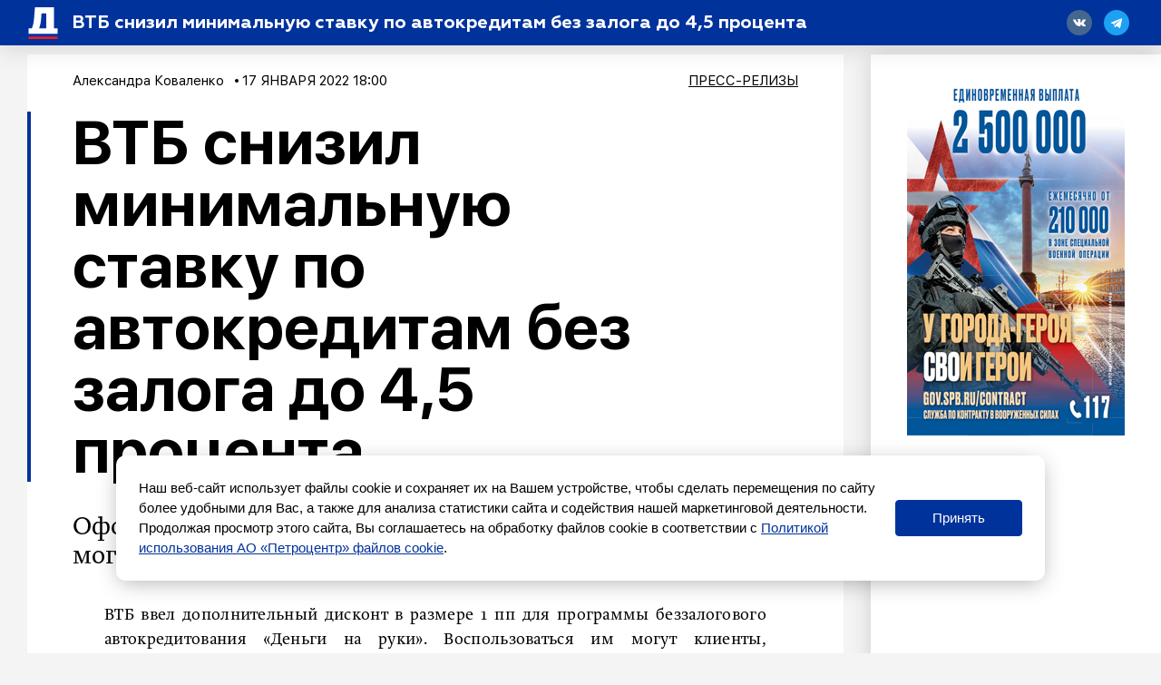

--- FILE ---
content_type: image/svg+xml
request_url: https://spbdnevnik.ru/media/assets/short-logo2025.svg
body_size: 289
content:
<svg xmlns="http://www.w3.org/2000/svg" xmlns:i="http://ns.adobe.com/AdobeIllustrator/10.0/" id="Layer_1" data-name="Layer 1" version="1.1" viewBox="0 0 32.04 35">
  <defs>
    <style>
      .cls-1 {
        fill: #ed1c24;
      }

      .cls-1, .cls-2 {
        stroke-width: 0px;
      }

      .cls-2 {
        fill: #fff;
      }
    </style>
  </defs>
  <path class="cls-2" d="M19.53,23.25h-7.87c1.13-3.03,1.98-6.78,2.26-11.38l.32-5.17h5.29v16.55ZM27.97,23.25V0H7.05l-.89,11.34c-.44,5.61-1.29,8.96-2.5,11.91H.03v6.07h32.01v-6.07h-4.08Z"/>
  <rect class="cls-1" y="32.33" width="32.07" height="2.67"/>
  
</svg>

--- FILE ---
content_type: application/javascript
request_url: https://smi2.ru/counter/settings?payload=COWEAzokYTM0NzM1YTctZTJjZC00MjgxLWE5ZmItMDY5NTNmYjdjNGMz&cb=_callbacks____0mkh4uu6q
body_size: 1514
content:
_callbacks____0mkh4uu6q("[base64]");